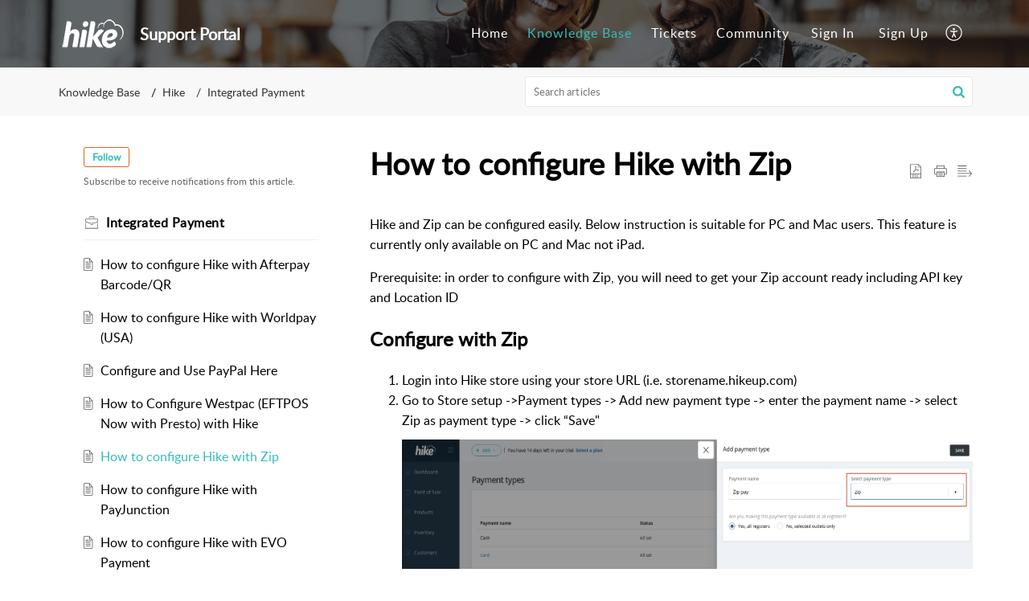

--- FILE ---
content_type: text/html;charset=UTF-8
request_url: https://help.hikeup.com/portal/en/kb/articles/how-to-configure-hike-with-zip
body_size: 10128
content:

<!DOCTYPE html>
<html id="portal_html" lang=en><head>                  
<meta http-equiv="X-UA-Compatible" content="IE=edge" /><meta name="viewport" content="width=device-width, initial-scale=1" /><meta http-equiv="Cache-Control" content="no-cache, no-store, must-revalidate" /><meta http-equiv="Pragma" content="no-cache" />
<title>How to configure Hike with Zip</title>
 
<meta  name="description" content="Hike and Zip can be configured easily. Below instruction is suitable for PC and Mac users. This feature is currently only available on PC and Mac not iPad. Prerequisite: in order to configure with Zip, you will need to get your Zip account ready ..."/>
<meta  name="keywords" content="How To Configure Hike With Zip | Hike | Integrated Payment | Hike"/>
<meta  name="twitter:card" content="summary"/>
 
<link rel="canonical" href="https://help.hikeup.com/portal/en/kb/articles/how-to-configure-hike-with-zip"/> 
<meta property="og:title" content="How to configure Hike with Zip" />
<meta property="og:site_name" content="Hike" />
<meta property="og:description" content="Hike and Zip can be configured easily. Below instruction is suitable for PC and Mac users. This feature is currently only available on PC and Mac not iPad. Prerequisite: in order to configure with Zip, you will need to get your Zip account ready ..." />
<meta property="og:type" content="article" />
<meta property="og:locale" content="en" />
<meta property="og:url" content="https://help.hikeup.com/portal/en/kb/articles/how-to-configure-hike-with-zip" />
<meta property="og:image" content="https://static.zohocdn.com/zohodeskstatic/app/fonts/connect.f0e39873b3673c9b568e.svg" />
 
<link  rel="alternate" hreflang="en" href="https://help.hikeup.com/portal/en/kb/articles/how-to-configure-hike-with-zip"/>
<link  rel="alternate" hreflang="x-default" href="https://help.hikeup.com/portal/en/kb/articles/how-to-configure-hike-with-zip"/>
 
<link rel="preconnect" href="//static.zohocdn.com"><script nonce="3da554153931e9aded938fbe3a5157c2">var PortalInfo = JSON.parse("{\x22csp\x22:{\x22scriptSrcNonce\x22:\x223da554153931e9aded938fbe3a5157c2\x22},\x22agentsLoginPageURL\x22:\x22\x22,\x22isJWTEnabled\x22:false,\x22endUsersLoginPageURL\x22:\x22\x22,\x22profileStatus\x22:null,\x22i18NLangFile\x22:\x22en_US\x22,\x22isHCDomainForInlineImageEnabled\x22:false,\x22isNewCaptchaEnabled\x22:true,\x22nimbusEditorUrl\x22:\x22static.zohocdn.com\/zoho\-desk\-editor\x22,\x22isSEOClientRenderingEnabled\x22:false,\x22isEmbedChatButtonEnabled\x22:true,\x22agentSigninIframeURL\x22:\x22https:\/\/help.hikeup.com\/support\/hikeup\/ShowHomePage.do\x22,\x22isTicketExportEnabled\x22:true,\x22isRemoteAuthEnabled\x22:false,\x22isAttachmentFileTypeRestrictionEnabled\x22:true,\x22isTicketsViewCountEnabled\x22:false,\x22isCDNCustomScriptEnabled\x22:false,\x22helpCenterInfo\x22:{\x22tabs\x22:[{\x22isDefault\x22:true,\x22displayName\x22:\x22Home\x22,\x22name\x22:\x22Home\x22,\x22isVisible\x22:true},{\x22isDefault\x22:false,\x22displayName\x22:\x22HelpCenter\x22,\x22name\x22:\x22Solutions\x22,\x22isVisible\x22:true},{\x22isDefault\x22:false,\x22displayName\x22:\x22Tickets\x22,\x22name\x22:\x22Cases\x22,\x22isVisible\x22:true},{\x22isDefault\x22:false,\x22displayName\x22:\x22SubmitRequest\x22,\x22name\x22:\x22SubmitRequest\x22,\x22isVisible\x22:true},{\x22isDefault\x22:false,\x22displayName\x22:\x22Community\x22,\x22name\x22:\x22Community\x22,\x22isVisible\x22:true}],\x22logoLinkBackUrl\x22:\x22https:\/\/help.hikeup.com\/portal\/home\x22,\x22departmentIds\x22:[\x22393416000000006907\x22],\x22locale\x22:\x22en\x22,\x22isOIDCEnabled\x22:false,\x22orgId\x22:\x22689816741\x22,\x22CustomizationDetails\x22:{\x22footerHtml\x22:\x22\/portal\/hccustomize\/edbsn1f42523c4301eefa8487811a02c4a4e97f856d57cbfbc559f5516f679e72d7952c70e4b67f17efaede565ee27cf806cc\/footer.html\x22,\x22headerHtml\x22:\x22\/portal\/hccustomize\/edbsn1f42523c4301eefa8487811a02c4a4e97f856d57cbfbc559f5516f679e72d7952c70e4b67f17efaede565ee27cf806cc\/header.html\x22,\x22css\x22:\x22\/portal\/hccustomize\/edbsn1f42523c4301eefa8487811a02c4a4e97f856d57cbfbc559f5516f679e72d7952c70e4b67f17efaede565ee27cf806cc\/stylesheet.css\x22,\x22customThemeId\x22:\x22393416000031015015\x22,\x22color\x22:{\x22menuBar\x22:{\x22border\x22:{\x22hex\x22:\x22#35bdb9\x22,\x22opacity\x22:null},\x22normalMenu\x22:{\x22hex\x22:\x22#ffffff\x22,\x22opacity\x22:null},\x22selectedMenu\x22:{\x22hex\x22:\x22#35bdb9\x22,\x22opacity\x22:null},\x22hoverMenuText\x22:null,\x22selectedMenuText\x22:null,\x22hoverMenu\x22:{\x22hex\x22:\x22#35bdb9\x22,\x22opacity\x22:null},\x22normalMenuText\x22:null},\x22buttons\x22:{\x22secondary\x22:{\x22hex\x22:\x22#f9f9f9\x22,\x22opacity\x22:null},\x22primaryText\x22:{\x22hex\x22:\x22#ffffff\x22,\x22opacity\x22:null},\x22primary\x22:{\x22hex\x22:\x22#35bdb9\x22,\x22opacity\x22:null},\x22secondaryText\x22:{\x22hex\x22:\x22#333333\x22,\x22opacity\x22:null}},\x22tab\x22:{\x22background\x22:{\x22hex\x22:\x22#000000\x22,\x22opacity\x22:null},\x22opacity\x22:\x220.45\x22},\x22footer\x22:{\x22background\x22:{\x22hex\x22:\x22#252525\x22,\x22opacity\x22:null},\x22link\x22:{\x22hex\x22:\x22#ffffff\x22,\x22opacity\x22:null},\x22text\x22:{\x22hex\x22:\x22#ffffff\x22,\x22opacity\x22:null},\x22linkHover\x22:{\x22hex\x22:\x22#ffffff\x22,\x22opacity\x22:null}},\x22breadCrumb\x22:{\x22background\x22:{\x22hex\x22:\x22#f8f8f8\x22,\x22opacity\x22:null},\x22text\x22:{\x22hex\x22:\x22#333333\x22,\x22opacity\x22:null},\x22hoverText\x22:{\x22hex\x22:\x22#35bdb9\x22,\x22opacity\x22:null}},\x22link\x22:{\x22normalText\x22:{\x22hex\x22:\x22#000000\x22,\x22opacity\x22:null},\x22selectedText\x22:null,\x22primaryText\x22:null,\x22primaryHoverText\x22:null,\x22primarySelectedText\x22:null,\x22hoverText\x22:{\x22hex\x22:\x22#35bdb9\x22,\x22opacity\x22:null},\x22secondaryText\x22:null,\x22secondaryHoverText\x22:null},\x22header\x22:{\x22background\x22:{\x22image\x22:{\x22fileName\x22:\x22c239ce71296200271c6db25fd0f0041793244171.jpg\x22,\x22imageURL\x22:\x22https:\/\/desk.zoho.com\/portal\/api\/customThemes\/393416000031015015\/images\/8394373000000023419?portalId=edbsn1f42523c4301eefa8487811a02c4a4e97a97737fb93e586b8c18b7ef06aefb85\x22,\x22imageDataURI\x22:null,\x22id\x22:\x228394373000000023419\x22},\x22color\x22:{\x22hex\x22:\x22#888888\x22,\x22opacity\x22:null},\x22endColor\x22:null,\x22enabled\x22:[\x22image\x22],\x22startColor\x22:null},\x22backgroundImage\x22:null,\x22text\x22:{\x22hex\x22:\x22#ffffff\x22,\x22opacity\x22:null},\x22backgroundEnd\x22:null,\x22textHover\x22:null,\x22backgroundStart\x22:null},\x22body\x22:{\x22middleContainer\x22:null,\x22background\x22:{\x22hex\x22:\x22#ffffff\x22,\x22opacity\x22:null}}},\x22themeVersionID\x22:\x22v1176907271786\x22,\x22name\x22:\x22Elegant\x22,\x22font\x22:null},\x22isMultiLayoutEnabled\x22:true,\x22isZohoOneEnabled\x22:false,\x22portalName\x22:\x22hikeup\x22,\x22baseDomain\x22:\x22https:\/\/desk.zoho.com\x22,\x22portalId\x22:\x22edbsn1f42523c4301eefa8487811a02c4a4e97a97737fb93e586b8c18b7ef06aefb85\x22,\x22KB\x22:{\x22comments\x22:{\x22uuid\x22:\x2204bd5201\-54d3\-4dc4\-9313\-6b035cbef660\x22}},\x22id\x22:\x22393416000000119051\x22,\x22isSMSAuthEnabled\x22:false,\x22preferences\x22:{\x22isKBWatchListEnabled\x22:true,\x22isAccountTicketViewable\x22:true,\x22isArticleUpdatedTimeVisible\x22:true,\x22isMultiLayoutGridViewEnabled\x22:true,\x22articleFeedbackFormOnDislike\x22:\x22show\x22,\x22isSEONoIndexNoFollowSetAcrossAllPages\x22:false,\x22isSignUpFormCustomized\x22:false,\x22tocPosition\x22:\x22top\x22,\x22showFeedbackFormOnDislike\x22:true,\x22isTicketViewsEnabled\x22:true,\x22isCustomStatusFilterEnabled\x22:false,\x22isArticleAuthorInfoVisible\x22:false,\x22isSelfSignUp\x22:true,\x22isImageWaitEnabled\x22:true,\x22isKBEndUsersCommentEnabled\x22:false,\x22isCommunityEnabled\x22:true,\x22isKBModerationEnabled\x22:true,\x22isTocEnabled\x22:true,\x22isClientDebuggingEnabled\x22:false,\x22isPayloadEncryptionEnabled\x22:false,\x22guestUserAccessRestriction\x22:{\x22submitTicket\x22:false},\x22signupFormLayout\x22:\x22STATIC_FORM\x22,\x22isUserDeletionEnabled\x22:true,\x22isSEOSetAcrossAllPages\x22:true,\x22isHelpCenterPublic\x22:true,\x22searchScope\x22:\x22section\x22,\x22isKBCommentAttachmentsEnabled\x22:true,\x22isCommunityAtMentionEnabled\x22:true,\x22imageWaitingTime\x22:\x221000\x22,\x22isMultilingualEnabled\x22:false,\x22communityLandingPage\x22:\x22allcategory\x22,\x22isKBEnabled\x22:true,\x22isSecondaryContactsEnabled\x22:true,\x22isKBCommentsRecycleBinEnabled\x22:true,\x22isOnHoldEnabled\x22:true,\x22isContactAccountMultiMappingEnabled\x22:false,\x22isOTPBasedAuthenticationEnabled\x22:false,\x22isGamificationEnabled\x22:false,\x22isTagsEnabled\x22:true},\x22activeLocales\x22:[{\x22i18nLocaleName\x22:\x22English\x22,\x22name\x22:\x22Hike\x22,\x22locale\x22:\x22en\x22,\x22type\x22:\x22DEFAULT\x22,\x22status\x22:\x22ACCESIBLE_IN_HELPCENTER\x22}],\x22url\x22:\x22https:\/\/help.hikeup.com\/portal\/\x22,\x22logoUrl\x22:\x22https:\/\/help.hikeup.com\/portal\/api\/publicImages\/393416000001480001?portalId=edbsn1f42523c4301eefa8487811a02c4a4e97a97737fb93e586b8c18b7ef06aefb85\x22,\x22accountId\x22:\x2210014485675\x22,\x22locales\x22:[{\x22localeCode\x22:\x22en\x22,\x22name\x22:\x22English (United States)\x22}],\x22isDefault\x22:true,\x22name\x22:\x22Hike\x22,\x22favIconUrl\x22:\x22https:\/\/help.hikeup.com\/portal\/api\/publicImages\/393416000001455023?portalId=edbsn1f42523c4301eefa8487811a02c4a4e97a97737fb93e586b8c18b7ef06aefb85\x22,\x22primaryLocale\x22:\x22en\x22},\x22hcUsersSignInIframeURL\x22:\x22https:\/\/accounts.zohoportal.com\/accounts\/signin?_sh=false\x26client_portal=true\x26servicename=ZohoSupport\x22,\x22showAgentLoginInHC\x22:false,\x22zAppsFrameUrl\x22:\x22{{uuId}}.zappsusercontent.com\x22,\x22isCPSamlEnabled\x22:false,\x22zuid\x22:\x22\x22,\x22customScript\x22:null,\x22iamDomainOfHC\x22:\x22https:\/\/accounts.zohoportal.com\x22,\x22gtmId\x22:null,\x22attachmentControl\x22:{\x22type\x22:\x22FULL_PERMISSION\x22},\x22cssforMobileOTP\x22:\x22\/portal\/css\/hc_new_signin.css\x22,\x22csrf_token\x22:\x22eb0bc350\-b372\-476f\-beb9\-7826834306e2\x22,\x22nimbusThemeUrl\x22:\x22static.zohocdn.com\/helpcenter\/elegant\x22,\x22sandboxDomain\x22:\x22deskportal.zoho.com\x22,\x22isTicketIdRedirectionEnabled\x22:true,\x22hcUsersSignUpRegisterScriptURL\x22:\x22\x22,\x22isSigninUsingZohoEnabled\x22:false,\x22pageSenseTrackingScript\x22:null,\x22isBotRequest\x22:true,\x22isGoalAnalyticsEnabled\x22:false,\x22moduleInfoMap\x22:{\x22Products\x22:{\x22changed_module_sanitized\x22:\x22products\x22,\x22changed_i18n_module\x22:\x22Products\x22,\x22changed_module\x22:\x22Products\x22,\x22changed_module_apikey\x22:\x22products\x22,\x22changed_i18n_plural_module\x22:\x22Products\x22,\x22changed_sing_module\x22:\x22Product\x22,\x22changed_plural_module\x22:\x22Products\x22,\x22changed_i18n_sing_module\x22:\x22Product\x22},\x22Solutions\x22:{\x22changed_module_sanitized\x22:\x22knowledge\-base\x22,\x22changed_i18n_module\x22:\x22Knowledge Base\x22,\x22changed_module\x22:\x22Knowledge Base\x22,\x22changed_module_apikey\x22:\x22kbCategory\x22,\x22changed_i18n_plural_module\x22:\x22Articles\x22,\x22changed_sing_module\x22:\x22Article\x22,\x22changed_plural_module\x22:\x22Articles\x22,\x22changed_i18n_sing_module\x22:\x22Article\x22},\x22Contacts\x22:{\x22changed_module_sanitized\x22:\x22contacts\x22,\x22changed_i18n_module\x22:\x22Contacts\x22,\x22changed_module\x22:\x22Contacts\x22,\x22changed_module_apikey\x22:\x22contacts\x22,\x22changed_i18n_plural_module\x22:\x22Contacts\x22,\x22changed_sing_module\x22:\x22Contact\x22,\x22changed_plural_module\x22:\x22Contacts\x22,\x22changed_i18n_sing_module\x22:\x22Contact\x22},\x22Customers\x22:{\x22changed_module_sanitized\x22:\x22customers\x22,\x22changed_i18n_module\x22:\x22Customers\x22,\x22changed_module\x22:\x22Customers\x22,\x22changed_module_apikey\x22:\x22customers\x22,\x22changed_i18n_plural_module\x22:\x22Customers\x22,\x22changed_sing_module\x22:\x22Customer\x22,\x22changed_plural_module\x22:\x22Customers\x22,\x22changed_i18n_sing_module\x22:\x22Customer\x22},\x22Cases\x22:{\x22changed_module_sanitized\x22:\x22tickets\x22,\x22changed_i18n_module\x22:\x22Tickets\x22,\x22changed_module\x22:\x22Tickets\x22,\x22changed_module_apikey\x22:\x22tickets\x22,\x22changed_i18n_plural_module\x22:\x22Tickets\x22,\x22changed_sing_module\x22:\x22Ticket\x22,\x22changed_plural_module\x22:\x22Tickets\x22,\x22changed_i18n_sing_module\x22:\x22Ticket\x22},\x22Accounts\x22:{\x22changed_module_sanitized\x22:\x22accounts\x22,\x22changed_i18n_module\x22:\x22Accounts\x22,\x22changed_module\x22:\x22Accounts\x22,\x22changed_module_apikey\x22:\x22accounts\x22,\x22changed_i18n_plural_module\x22:\x22Accounts\x22,\x22changed_sing_module\x22:\x22Account\x22,\x22changed_plural_module\x22:\x22Accounts\x22,\x22changed_i18n_sing_module\x22:\x22Account\x22},\x22Community\x22:{\x22changed_module_sanitized\x22:\x22community\x22,\x22changed_i18n_module\x22:\x22Community\x22,\x22changed_module\x22:\x22Community\x22,\x22changed_module_apikey\x22:\x22community\x22,\x22changed_i18n_plural_module\x22:\x22Community\x22,\x22changed_sing_module\x22:\x22Community\x22,\x22changed_plural_module\x22:\x22Community\x22,\x22changed_i18n_sing_module\x22:\x22Community\x22}},\x22helpCentreIamDomain\x22:\x22https:\/\/accounts.zohoportal.com\x22,\x22hcUsersForgotPwdIframeURL\x22:\x22https:\/\/accounts.zohoportal.com\/accounts\/password\/forgot?_sh=false\x26_embed=true\x26client_portal=true\x26servicename=ZohoSupport\x26_hn=true\x22,\x22isNewAPIForKB\x22:true,\x22isCustomerHappinessEnabled\x22:true,\x22editorVersion\x22:\x225.3.9\x22,\x22agentForgotPwdURL\x22:\x22https:\/\/accounts.zoho.com\/password?servicename=ZohoSupport\x26serviceurl=%2Fsupport%2Fhikeup\x26service_language=en\x22,\x22editorUrl\x22:\x22https:\/\/static.zohocdn.com\/zoho\-desk\-editor\/EV5.3.9\/js\/ZohoDeskEditor.js\x22,\x22serviceName\x22:\x22ZohoSupport\x22,\x22isFolderPermalinkEnabled\x22:false,\x22userId\x22:\x22\x22,\x22accountsUrls\x22:{\x22forgotPasswordIframeUrl\x22:\x22https:\/\/help.hikeup.com\/accounts\/p\/10014485675\/password?servicename=ZohoSupport\x22,\x22logoutUrl\x22:\x22https:\/\/help.hikeup.com\/accounts\/p\/10014485675\/logout?servicename=ZohoSupport\x22,\x22signInIframeUrl\x22:\x22https:\/\/help.hikeup.com\/accounts\/p\/10014485675\/signin?servicename=ZohoSupport\x22,\x22reloginUrl\x22:\x22https:\/\/help.hikeup.com\/accounts\/p\/10014485675\/account\/v1\/relogin?servicename=ZohoSupport\x22},\x22defaultDepId\x22:\x22393416000000006907\x22,\x22isFederatedLoginEnabled\x22:false,\x22isFreePlan\x22:false,\x22agentInterfaceIamDomain\x22:\x22https:\/\/accounts.zoho.com\x22}")

function inIframe(){try{return window.self!==window.top}catch(n){return!0}}var loadingInIframe=inIframe()
try{if(loadingInIframe){var parentWindow=window.parent||{},portalPortalInfo=parentWindow.PortalInfo||{},parentHelpcenterInfo=portalPortalInfo.helpCenterInfo||{},parentPortalUrl=parentHelpcenterInfo.url,helpCenterInfo=PortalInfo.helpCenterInfo||{}
if(helpCenterInfo.url==parentPortalUrl){var hcCustomizationTemp=void 0===parentWindow.hcCustomization?!1:parentWindow.hcCustomization
!hcCustomizationTemp&&window.parent.location.reload()}}}catch(e){console.log("Couldn't access parent page")};
var deploymentType = "US";
var isPortalMarketPlaceEnabled = "false";
var cdnDomain = {
portalJs : "//static.zohocdn.com\/helpcenter\/elegant/",
portalCss : "//static.zohocdn.com\/helpcenter\/elegant/",
portalImages : "//static.zohocdn.com\/helpcenter\/elegant/",
portalFonts : "//static.zohocdn.com\/helpcenter\/elegant/"
}
var awsDomain={
portalJs : "//static.zohocdn.com\/helpcenter\/elegant/",
portalCss : "//static.zohocdn.com\/helpcenter\/elegant/",
portalImages : "//static.zohocdn.com\/helpcenter\/elegant/",
portalFonts : "//static.zohocdn.com\/helpcenter\/elegant/"
}
PortalInfo [ "nimbusCDNFingerprints" ] = {"header.js":"header.220a2dae0dded40af543_.js","ZFramework.js":"ZFramework.9f407154b37b8a411ef0.js","ticketIconContent.js":"ticketIconContent.ef132fd7d5b0d1a64650_.js","articles.js":"articles.0a64bc8f7fb3808a7733_.js","attachmentIconContent.js":"attachmentIconContent.c737c2175513ddd0820c_.js","clonerepo.js":"clonerepo.c3ffb6623bc79276dfc4.js","community.js":"community.ee09a8d6a9a7e020c074_.js","modalwidget.js":"modalwidget.4def7701ff992509972a_.js","editorInit.js":"editorInit.415eecb748747862d473.js","d3.js":"d3.30021d67a0d610173d29.js","react.js":"react.vendor.0a48cd3eb89bbe20219a_.js","widget.js":"widget.303a67741b0eaab58888_.js","mpwidget.js":"mpwidget.2bbea9af375047e263bc_.js","article.js":"article.aa4fbeb113970aa10798_.js","widgets.js":"widgets.8d7ad3a6ea55faf3f239_.js","main.js":"main.9832301ad151f350498e_.js","topics.js":"topics.44cb9621ebf3a36855ec_.js","contributors.js":"contributors.65f76ed166c1573f1164_.js","profile.js":"profile.f987c4a07712852f0658_.js","ticket.js":"ticket.dfab5240eac5948d82e0_.js","vendor.js":"vendor.f20cc32b8fe1c0809966_.js","mpextensionconfig.js":"mpextensionconfig.332a2bb53eea72565210_.js","iconContent.js":"iconContent.f03bebb71c9618a61fcc_.js","search.js":"search.ce0e5ac66b0659eec854_.js","runtime~main.js":"runtime~main.27d0d8699ce22966ced4_.js","runtime~widget.js":"runtime~widget.7dbebd7594464b783831_.js","authorizationPage.js":"authorizationPage.594085f20d25730af385_.js","module.js":"module.7862f46356924af4873a_.js","ZohoCharts.min.js":"ZohoCharts.min.cabace3b2b984aceae99.js"};
PortalInfo [ "nimbusCDNFingerprintsCSS" ] = {"community.css":"community.ee09a8d6a9a7e020c074_.css","main.css":"main.9832301ad151f350498e_.css","zohohckbarticlenotes.css":"zohohckbarticlenotes.95444bc1534bf935b6ce.css","search.css":"search.ce0e5ac66b0659eec854_.css","modalwidget.css":"modalwidget.4def7701ff992509972a_.css","articles.css":"articles.0a64bc8f7fb3808a7733_.css","mpwidget.css":"mpwidget.2bbea9af375047e263bc_.css","mpextensionconfig.css":"mpextensionconfig.332a2bb53eea72565210_.css","ZohoDeskEditorTools.min.css":"ZohoDeskEditorTools.min.a43e16bb8cb7999b5c85.css","header.css":"header.220a2dae0dded40af543_.css","print.css":"print.41d57b1966089ba45581.css","ZohoDeskEditor.min.css":"ZohoDeskEditor.min.2045c6d4332a50bafdcd.css","module.css":"module.7862f46356924af4873a_.css","widgets.css":"widgets.8d7ad3a6ea55faf3f239_.css","article.css":"article.aa4fbeb113970aa10798_.css","authorizationPage.css":"authorizationPage.594085f20d25730af385_.css","topics.css":"topics.44cb9621ebf3a36855ec_.css","showoriginal.css":"showoriginal.8571cb917871b37fa779.css","profile.css":"profile.f987c4a07712852f0658_.css","ticket.css":"ticket.dfab5240eac5948d82e0_.css","kbeditorinner.css":"kbeditorinner.1f46b7046d71339b0596.css","hc_authentication.css":"hc_authentication.e23fe04c5ccef9ac9f15.css","contributors.css":"contributors.65f76ed166c1573f1164_.css"} || {};
Object.assign ( PortalInfo [ "nimbusCDNFingerprints" ] || {}, {"header.js":"header.220a2dae0dded40af543_.js","ZFramework.js":"ZFramework.9f407154b37b8a411ef0.js","ticketIconContent.js":"ticketIconContent.ef132fd7d5b0d1a64650_.js","articles.js":"articles.0a64bc8f7fb3808a7733_.js","attachmentIconContent.js":"attachmentIconContent.c737c2175513ddd0820c_.js","clonerepo.js":"clonerepo.c3ffb6623bc79276dfc4.js","community.js":"community.ee09a8d6a9a7e020c074_.js","modalwidget.js":"modalwidget.4def7701ff992509972a_.js","editorInit.js":"editorInit.415eecb748747862d473.js","d3.js":"d3.30021d67a0d610173d29.js","react.js":"react.vendor.0a48cd3eb89bbe20219a_.js","widget.js":"widget.303a67741b0eaab58888_.js","mpwidget.js":"mpwidget.2bbea9af375047e263bc_.js","article.js":"article.aa4fbeb113970aa10798_.js","widgets.js":"widgets.8d7ad3a6ea55faf3f239_.js","main.js":"main.9832301ad151f350498e_.js","topics.js":"topics.44cb9621ebf3a36855ec_.js","contributors.js":"contributors.65f76ed166c1573f1164_.js","profile.js":"profile.f987c4a07712852f0658_.js","ticket.js":"ticket.dfab5240eac5948d82e0_.js","vendor.js":"vendor.f20cc32b8fe1c0809966_.js","mpextensionconfig.js":"mpextensionconfig.332a2bb53eea72565210_.js","iconContent.js":"iconContent.f03bebb71c9618a61fcc_.js","search.js":"search.ce0e5ac66b0659eec854_.js","runtime~main.js":"runtime~main.27d0d8699ce22966ced4_.js","runtime~widget.js":"runtime~widget.7dbebd7594464b783831_.js","authorizationPage.js":"authorizationPage.594085f20d25730af385_.js","module.js":"module.7862f46356924af4873a_.js","ZohoCharts.min.js":"ZohoCharts.min.cabace3b2b984aceae99.js"} );
window.isAWSEnabled = false;
/* 			window.addCDNExpireCookie=function(){if("undefined"==typeof navigator||navigator.onLine){var n=new Date,t=new Date(n);t.setDate(n.getDate()+1),document.cookie="aws_cdn_failed=1;expires="+t.toGMTString()}},
window.isAWSCDNUrl=function(n,t){var i=window.awsDomain[t];return!(!i||-1===n.indexOf(i))},
window.onNotifyError=function(n,t){if(isAWSCDNUrl(n,t)){addCDNExpireCookie();location.reload(!0)}},
window.isAWSCDNFailed=function(){var n=document.cookie.match("aws_cdn_failed=(.*?)(;|$)");return!!n&&"1"===unescape(n[1])},
*/			window.getStaticDomain=function(){var n=cdnDomain;return window.staticDomain?Object.assign?Object.assign({},window.staticDomain,n):Object.keys(n).reduce(function(t,i){return t[i]=n[i],t},window.staticDomain):n},
window.makeRequest=function(n,t){return new Promise(function(i,e){var o=new XMLHttpRequest;o.open(n,t),o.onload=function(){this.status>=200&&this.status<300?i(o.response):e({status:this.status,statusText:o.statusText})},o.send()})},
window.staticDomain=getStaticDomain();

if(!window.Promise){var setTimeoutFunc=setTimeout;function noop(){}function bind(e,n){return function(){e.apply(n,arguments)}}function handle(e,n){for(;3===e._state;)e=e._value;0!==e._state?(e._handled=!0,Promise._immediateFn(function(){var t=1===e._state?n.onFulfilled:n.onRejected;if(null!==t){var o;try{o=t(e._value)}catch(e){return void reject(n.promise,e)}resolve(n.promise,o)}else(1===e._state?resolve:reject)(n.promise,e._value)})):e._deferreds.push(n)}function resolve(e,n){try{if(n===e)throw new TypeError("A promise cannot be resolved with itself.");if(n&&("object"==typeof n||"function"==typeof n)){var t=n.then;if(n instanceof Promise)return e._state=3,e._value=n,void finale(e);if("function"==typeof t)return void doResolve(bind(t,n),e)}e._state=1,e._value=n,finale(e)}catch(n){reject(e,n)}}function reject(e,n){e._state=2,e._value=n,finale(e)}function finale(e){2===e._state&&0===e._deferreds.length&&Promise._immediateFn(function(){e._handled||Promise._unhandledRejectionFn(e._value)});for(var n=0,t=e._deferreds.length;n<t;n++)handle(e,e._deferreds[n]);e._deferreds=null}function Handler(e,n,t){this.onFulfilled="function"==typeof e?e:null,this.onRejected="function"==typeof n?n:null,this.promise=t}function doResolve(e,n){var t=!1;try{e(function(e){t||(t=!0,resolve(n,e))},function(e){t||(t=!0,reject(n,e))})}catch(e){if(t)return;t=!0,reject(n,e)}}window.Promise=function e(n){if(!(this instanceof e))throw new TypeError("Promises must be constructed via new");if("function"!=typeof n)throw new TypeError("not a function");this._state=0,this._handled=!1,this._value=void 0,this._deferreds=[],doResolve(n,this)};var _proto=Promise.prototype;_proto.catch=function(e){return this.then(null,e)},_proto.then=function(e,n){var t=new this.constructor(noop);return handle(this,new Handler(e,n,t)),t},Promise.all=function(e){return new Promise(function(n,t){if(!e||void 0===e.length)throw new TypeError("Promise.all accepts an array");var o=Array.prototype.slice.call(e);if(0===o.length)return n([]);var r=o.length;function i(e,s){try{if(s&&("object"==typeof s||"function"==typeof s)){var c=s.then;if("function"==typeof c)return void c.call(s,function(n){i(e,n)},t)}o[e]=s,0==--r&&n(o)}catch(e){t(e)}}for(var s=0;s<o.length;s++)i(s,o[s])})},Promise.resolve=function(e){return e&&"object"==typeof e&&e.constructor===Promise?e:new Promise(function(n){n(e)})},Promise.reject=function(e){return new Promise(function(n,t){t(e)})},Promise.race=function(e){return new Promise(function(n,t){for(var o=0,r=e.length;o<r;o++)e[o].then(n,t)})},Promise._immediateFn="function"==typeof setImmediate&&function(e){setImmediate(e)}||function(e){setTimeoutFunc(e,0)},Promise._unhandledRejectionFn=function(e){"undefined"!=typeof console&&console&&console.warn("Possible Unhandled Promise Rejection:",e)}}
var headerHtmlPromise, footerHtmlPromise;
var customizationObj= PortalInfo.helpCenterInfo.CustomizationDetails || {};
if(customizationObj.headerHtml){
headerHtmlPromise= makeRequest('GET',customizationObj.headerHtml)//No I18N
}
if(customizationObj.footerHtml){
footerHtmlPromise= makeRequest('GET',customizationObj.footerHtml)//No I18N
}</script><link href="https://help.hikeup.com/portal/api/publicImages/393416000001455023?portalId=edbsn1f42523c4301eefa8487811a02c4a4e97a97737fb93e586b8c18b7ef06aefb85" TYPE='IMAGE/X-ICON' REL='SHORTCUT ICON'/>
<link rel="preload" href='https://help.hikeup.com/portal/api/publicImages/393416000001480001?portalId=edbsn1f42523c4301eefa8487811a02c4a4e97a97737fb93e586b8c18b7ef06aefb85' as="image"/>
<link rel="stylesheet" type="text/css" integrity="sha384-tBmdfcOYpvXrWo+vSe8ZbaerEXo9v43toU4OHNDT+xVjB1G/ApDyb2rBZYZw9r/l" crossorigin="anonymous" href="//static.zohocdn.com/helpcenter/elegant/css/main.9832301ad151f350498e_.css"></link>
<style id="customCss"></style>

<link id="customStyleSheet" href="/portal/hccustomize/edbsn1f42523c4301eefa8487811a02c4a4e97f856d57cbfbc559f5516f679e72d7952c70e4b67f17efaede565ee27cf806cc/stylesheet.css" rel="stylesheet" type="text/css" />
<script type="text/javascript" nonce="3da554153931e9aded938fbe3a5157c2" integrity="sha384-Q7/Yr/2TO46oYNB3uQ4uE/TYh2fMoAH/aGCKNIqIGCptCr54FIJ0rBi1MCk83Ozp" crossorigin="anonymous"  src="//static.zohocdn.com/helpcenter/elegant/js/react.vendor.0a48cd3eb89bbe20219a_.js"></script>
<script type="text/javascript" nonce="3da554153931e9aded938fbe3a5157c2" integrity="sha384-1DxLCJkhWzfWVSR1dp8kzXcKq9VIvCfnPcqVIEn691xctG8IYLyyRp1uXsC7fHVp" crossorigin="anonymous" src="//static.zohocdn.com/helpcenter/elegant/js/vendor.f20cc32b8fe1c0809966_.js"></script>
<script type="text/javascript" nonce="3da554153931e9aded938fbe3a5157c2" integrity="sha384-WueQKt+E04x42gqqpCDbHFIlfRXqU2XCBABmCEFGY2m10QzX52FezzjGxcczsKhg" crossorigin="anonymous" src="//static.zohocdn.com/helpcenter/elegant/js/main.9832301ad151f350498e_.js"></script>
<script type="text/javascript" nonce="3da554153931e9aded938fbe3a5157c2" integrity="sha384-wq8BvR4f+Y7JglbnJTbvE9qwgxrDzvB9wX9252q3zPkiFN/UD1YDy2QLiEON98vZ" crossorigin="anonymous" src="//static.zohocdn.com/helpcenter/elegant/js/runtime~main.27d0d8699ce22966ced4_.js"></script>
<script type="text/javascript" nonce="3da554153931e9aded938fbe3a5157c2" integrity="sha384-MnN1dnevxa9vGxqt1VeJvVNS9eaxKaZgGDXmcsiI2tF8dkojvnS5eSOKRbsEbt+m" crossorigin="anonymous" src="//static.zohocdn.com/helpcenter/elegant/i18n/en_US.f5670bb1c31d4427c65c.js"></script></head><body class="body"><div id="container"/>
<h1>How to configure Hike with Zip</h1>

<div id="seoBodyContent"><div><div><h1>How to configure Hike with Zip</h1></div>
<div><span><p>Hike and Zip can be configured easily. Below instruction is suitable for PC and Mac users.&nbsp;This feature is currently only available on PC and Mac not iPad.</p>
<p>Prerequisite: in order to configure with Zip, you will need to get your Zip account ready including API key and Location ID&nbsp;</p>
<h2>Configure with Zip</h2>
<ol>
<li>Login into Hike store using your store URL (i.e. storename.hikeup.com)<span></span>
</li>
<li><span>Go to Store setup -&gt;Payment types -&gt; Add new payment type -&gt; enter the payment name -&gt; select Zip as payment type -&gt; click “Save&quot;<img src="https://desk.zoho.com/DocsDisplay?zgId=689816741&amp;mode=inline&amp;blockId=0pvyt216eaab31a4d4c7d993930c453bd5ae7" alt="add_payment_type.png" width="785" height="161" style="max-width: 100%" /></span></li>
<li>
<span>Once above payment type created, you will see it listed in the payment type page in Hike click on the red text &quot;configuration required&quot; -&gt; it will direct you to below page:<img src="https://desk.zoho.com/DocsDisplay?zgId=689816741&amp;mode=inline&amp;blockId=0pvyt31a19ad236ce4ef18c4fc0fa362ba060" alt="payment_type_added2.png" width="785" height="160" style="max-width: 100%" /></span><span><img src="https://desk.zoho.com/DocsDisplay?zgId=689816741&amp;mode=inline&amp;blockId=0pvyt0bbcdd9a8aca4fe1aa8be53280b36d89" alt="configuration_required.png" width="787" height="181" style="max-width: 100%" /></span>
</li>
<li><span>Enter your API key and Location ID into the fields, you will get those details from your Zip. Once entered, click on &quot;Configure&quot; button on top-right of your screen. If it configured successfully, it will show blue text &quot;Configured&quot; like below and you are ready to go:)<img src="https://desk.zoho.com/DocsDisplay?zgId=689816741&amp;mode=inline&amp;blockId=0pvyt4a03658af3194165bd7d7badc607a269" alt="configured.png" width="786" height="160" style="max-width: 100%" /></span></li>
<li>
<span>If you have more than one register and would like to use Zip for all of them, you can repeat from step 2 by creating other Zip, make sure you give different payment name so you can differentiate them. </span><span>For the convenience of the user, we suggest only allocate this payment type to the registers that will use Zip by selecting available outlet and register like below then repeat step 3 and 4 to configure:<img src="https://desk.zoho.com/DocsDisplay?zgId=689816741&amp;mode=inline&amp;blockId=0pvytf70a5532ece644059ecb9602a3cfad84" alt="zippay2.png" width="783" height="308" style="max-width: 100%" /></span>
</li>
</ol>
<h2><span>Process payment with Zip</span></h2>
<ol>
<li><span>Once Zip has been configured go Process sell page from “Point of Sale -&gt; Process sale”. Add item(s) into cart and click on the pay button it will open slider.<img src="https://desk.zoho.com/DocsDisplay?zgId=689816741&amp;mode=inline&amp;blockId=0pvyt202fcc3c42e74981bde191737f345805" alt="process_pay.png" width="782" height="420" style="max-width: 100%" /><img src="https://desk.zoho.com/DocsDisplay?zgId=689816741&amp;mode=inline&amp;blockId=0pvyt5b7aa8e3884c4d3181c0263ec56f2c6b" alt="payment_page.png" width="781" height="380" style="max-width: 100%" /></span></li>
<li><span>As per above screen Zip payment option will display at payment screen. Once click on “ZIP PAY” (or whatever name you have given to your Zip) button will ask for a store code as below<img src="https://desk.zoho.com/DocsDisplay?zgId=689816741&amp;mode=inline&amp;blockId=0pvytaed4a8e3a7d14e43974cd7f6183798aa" alt="asking_code.png" width="779" height="377" style="max-width: 100%" /></span></li>
<li>
<span>Please enter or scan code for this transaction, once you enter code and click on “CONFIRM &amp; CONTINUE” button will make Zip purchase request, you will need to ask your customer to confirm the payment from their end.&nbsp;<img src="https://desk.zoho.com/DocsDisplay?zgId=689816741&amp;mode=inline&amp;blockId=0pvyt54dbf32812234fd4b3508d67303d9d98" alt="enter_code.png" width="782" height="382" style="max-width: 100%" /></span><span>On Purchase success response POS will print receipt number as below<img src="https://desk.zoho.com/DocsDisplay?zgId=689816741&amp;mode=inline&amp;blockId=0pvyt854f92b1d8e94e2ab8c66af1d96b7194" alt="purchase_success.png" width="781" height="516" style="max-width: 100%" /></span>
</li>
</ol>
<h2><span>Process refund with Zip</span></h2>
<p>You can only refund to Zip on the same invoice with exact amount paid via Zip. For example, the total for a <span class="wysiwyg-color-black">sale was $100, $2 paid via Zip and $98 paid by cash. When you refund via Zip it will only allow to refund less than or equal to $2.&nbsp;</span><span class="wysiwyg-color-red"><img src="https://desk.zoho.com/DocsDisplay?zgId=689816741&amp;mode=inline&amp;blockId=0pvytbc6f0dc83d4d430397e31186cd9468e0" alt="refund.png" style="max-width: 100%" /><img src="https://desk.zoho.com/DocsDisplay?zgId=689816741&amp;mode=inline&amp;blockId=0pvyt59067a0a732f4da29fa0759064950ad7" alt="refund2.png" style="max-width: 100%" /></span></p>
<p><span class="TextRun  BCX0 SCXW43347964"><span class="NormalTextRun  BCX0 SCXW43347964">To process refund please go to “Point of Sale -&gt; Sale history”. Click on “Refund” link to make refund request</span></span><span class="TextRun  BCX0 SCXW43347964"><span class="NormalTextRun  BCX0 SCXW43347964">, which will redirect you to process sell page to refund the sale</span></span></p>
<p><span class="TextRun  BCX0 SCXW43347964"><span class="NormalTextRun  BCX0 SCXW43347964"><span class="TextRun SCXW120527020 BCX0"><span class="NormalTextRun SCXW120527020 BCX0">Click on “Refund” will open slider to process with it.</span></span><span class="EOP SCXW120527020 BCX0">&nbsp;</span></span></span></p>
<p><span class="TextRun  BCX0 SCXW43347964"><span class="NormalTextRun  BCX0 SCXW43347964"><span class="EOP SCXW120527020 BCX0">If there are instalments payment applied with Zip for one transaction, when you do refund, it will show up the slide in page and ask to refund one by one like below, and you will only be able to refund the payment paid via Zip<img src="https://desk.zoho.com/DocsDisplay?zgId=689816741&amp;mode=inline&amp;blockId=0pvytdf5abb6ceb8744f2a3827b861dbe8e17" alt="refund3.png" style="max-width: 100%" /></span></span></span></p></span><div>
</div>
<ul></ul>
<ul><li><h1>Related Articles</h1></li>
<li><a href="https://help.hikeup.com/portal/en/kb/articles/payment-types" rel="noopener" target="_blank" ><h2>Hike-eCommerce : Payment Types</h2></a><div><span>Payment Types are a big part of your online business. These will be the options you provide to your customer to pay for the online orders. Hike integrates with leading payment providers worldwide. Whichever option you decide to use, Hike makes it ...</span></div></li>
<li><a href="https://help.hikeup.com/portal/en/kb/articles/introduction-to-hike-ecomm" rel="noopener" target="_blank" ><h2>Introduction to Hike ecommerce</h2></a><div><span>Hike eCommerce: Your All-in-One Online Store Add-On for Hike POS Welcome to the future of unified retail! This help article will guide you through everything you need to know about Hike eCommerce, the powerful online store add-on that seamlessly ...</span></div></li>
<li><a href="https://help.hikeup.com/portal/en/kb/articles/how-to-configure-hike-with-afterpay" rel="noopener" target="_blank" ><h2>How to configure Hike with Afterpay Barcode/QR</h2></a><div><span>The Afterpay integration is supported on PC, Mac, iPad and Android tablets and is required for Afterpay&#39;s barcode/QR solution. This integration is supported in Australia and New Zealand. The instructions below is suitable for PC and Mac users. ...</span></div></li>
<li><a href="https://help.hikeup.com/portal/en/kb/articles/how-to-configure-hike-with-worldpay" rel="noopener" target="_blank" ><h2>How to configure Hike with Worldpay (USA)</h2></a><div><span>You can easily configure the sync between Hike and WorldPay triPOS cloud terminal, currently supported on Ingenico iPP350 (Ethernet), Verifone MX915 (Ethernet), Verifone MX925 (Ethernet), Ingenico iSMP4 (WiFi), Ingenico Lane 3000 (Ethernet). The ...</span></div></li>
<li><a href="https://help.hikeup.com/portal/en/kb/articles/how-to-configure-hike-with-payjunction" rel="noopener" target="_blank" ><h2>How to configure Hike with PayJunction</h2></a><div><span>Hike supports integration with the PayJunction on PC, Mac, iPad and Anroid tablet. The integration is supported in US. You can easily configure the integration between Hike and PayJunction. The terminal supported is Equinox Luxe 8500i. Before you ...</span></div></li>
</ul>
</div> 
<script nonce="3da554153931e9aded938fbe3a5157c2">renderApp && renderApp();</script>
</body></html>

--- FILE ---
content_type: text/css;charset=UTF-8
request_url: https://help.hikeup.com/portal/hccustomize/edbsn1f42523c4301eefa8487811a02c4a4e97f856d57cbfbc559f5516f679e72d7952c70e4b67f17efaede565ee27cf806cc/stylesheet.css
body_size: 1143
content:
.KbDetailLtContainer__articleContent a, .Icon__brand, .commonStyle__zt3Brand, .Icon__hoverbrand:hover {color: #35bdb9;}
.TOCContainer__tocContainer {display: none;}
.commonStyle__zt3BrandBg, .Button__footerBtn {background-color: #35bdb9;}
path.ModuleCont__brand.commonStyle__zt3BrandFill {fill: #35bdb9;}
.Button__footerBtn:hover {background: #28807d;}
.footer {border-top: 1px solid #ddd;padding: 80px 0 0 0;background-color: #2e2e2e;}
.footer-inner {max-width: 1160px;margin: 0 auto;padding: 0;display: flex;justify-content: space-between;padding-left: 3em;}
.footer h4 {color: #afafaf;font-weight: 100;font-size: 12px;}
.col {position: relative;display: block;float: left; width: 100%;margin-right: 2%;}
.span_3 {width: 23.5%;}
.one-fourths {padding-bottom: 80px;}
.footer ul {list-style: none;margin: 0;padding: 0;}
.footer ul li {padding: 4px 0;}
.footer a {color: #f1f1f1;font-size: 15px;}
.copyright {padding: 20px 0px;font-size: 12px;background-color: #2e2e2e;color: #777;border-top: 1px solid rgba(255,255,255,0.1);}
.description img { max-width: 100%;margin: 0.7em 0;}
ul#social {float: right;list-style: none;}
#social li {float: left;padding-bottom: 0;margin-left: 20px;}
@media only screen and (max-width: 1024px){
  .Header__defaultContent .Header__navbar{min-height: 80px;padding-top: 15px;}
}
.blocks-list { display: flex;flex-wrap: wrap;justify-content: flex-start;list-style: none;padding: 0;}
.blocks-item {border: 1px solid #f1f3f5;border-radius: 4px;box-sizing: border-box;color: #777;display: flex;flex: 1 0 340px;flex-direction: column;justify-content: center;margin:0 0 30px;max-width: 100%;text-align: center;}
.blocks-item-link {color: #777;padding: 20px 30px;}
.blocks-list a {padding: 6em 0em 2em 0em;color: #777;}
@media (min-width: 768px){
.blocks-item { margin: 0 14px 28px;}
}
.blocks-item:hover, .blocks-item:focus, .blocks-item:active { background-color: #32bdb9;}
.blocks-item:hover *, .blocks-item:focus *, .blocks-item:active * {color: #f1f3f5;text-decoration: none;}
p.blocks-item-description {padding: 0 2em;}
.blocks-item-title {margin-bottom: 0;font-weight: 600;color: #000;}
.Header__homeNavbarFixed .Header__navbar .Header__logo {margin-top: 0.5em;}
.Header__logo img.hike-brand-teal{display:none}
.Header__homeNavbarFixed.globalfixednav .Header__logo img.hike-brand-teal{display:block}
.Header__homeNavbarFixed.globalfixednav .Header__logo img.hike-brand-white{display:none}
@media only screen and (max-width: 1000px) and (min-width: 690px){
	.one-fourths.span_3 {width: 48% !important;margin-bottom: 40px;margin-right: 10px;margin-left: 0px!important;padding: 15px;float: left;}
}
@media only screen and (max-width: 1000px) and (min-width: 1px){
	.footer-inner {display: flow-root;padding-left: 3em;}
.one-fourths.span_3 {width: 100% !important;}
.copyright{padding:20px;}
}
.articleDetail .Layout__twoColumn{flex-direction: row-reverse !Important;}
.Layout__twoColumn {flex-direction: row-reverse !Important;}
.ticketDetail ul.ConversationForm__replay li.ConversationForm__list:nth-child(2) {

    display: none;

}



--- FILE ---
content_type: text/plain;charset=UTF-8
request_url: https://help.hikeup.com/portal/hccustomize/edbsn1f42523c4301eefa8487811a02c4a4e97f856d57cbfbc559f5516f679e72d7952c70e4b67f17efaede565ee27cf806cc/footer.html
body_size: 1227
content:



<!--<div class="Footer__footerCopyrigt">
    <div class="Footer__container2">
        <span>${PoweredBy}</span>
        <a href="${HelpDeskLink}" target="_blank" rel="noopener" class="Footer__footerLink">${HelpDeskLabel}</a>
        <span> | </span>
        <a href="${HelpDeskTermsLink}" target="_blank" rel="noopener" class="Footer__footerLink">${HelpDeskTermsLabel}</a>
        <span> | </span>
        <a href="${HelpDeskPrivacyLink}" target="_blank" rel="noopener" class="Footer__footerLink">${HelpDeskPrivacyLabel}</a>
    </div>
</div>--><div class="footer">
  <div class="footer-inner">
    <div class="col span_3 one-fourths clear-both">
    	<div id="nav_menu-6" class="widget widget_nav_menu">
			<h4>Hike</h4>
			<div class="menu-hike-container">
				<ul class="footer-menu">
					<li class="footer-menu-item"><a href="https://hikeup.com/">Hike POS software</a></li>
					<li class="footer-menu-item"><a href="https://hikeup.com/about-us">About us</a></li>
					<li class="footer-menu-item"><a href="https://hikeup.com/partners">Partners</a></li>
					<li class="footer-menu-item"><a href="https://hikeup.com/blog">Blog</a></li>
					<li class="footer-menu-item"><a href="https://hikeup.com/privacy-policy">Privacy policy</a></li>
					<li class="footer-menu-item"><a href="https://hikeup.com/terms-of-use">Terms of use</a></li>
				</ul>
			</div>
   		</div>
    </div>
    <div class="col span_3 one-fourths clear-both">
    	<div id="nav_menu-6" class="widget widget_nav_menu">
			<h4>POS Solutions</h4>
			<div class="menu-hike-container">
				<ul class="footer-menu">
					<li class="footer-menu-item"><a href="https://hikeup.com/cloud-pos/">Cloud POS</a></li>
					<li class="footer-menu-item"><a href="https://hikeup.com/ipad-pos/">iPad POS</a></li>
					<li class="footer-menu-item"><a href="https://hikeup.com/online-cash-register/">Online cash register</a></li>
					<li class="footer-menu-item"><a href="https://hikeup.com/web-based-pos/">Web-based POS</a></li>
					<li class="footer-menu-item"><a href="https://hikeup.com/mac-pos-system/">Mac POS system</a></li>
					<li class="footer-menu-item"><a href="https://hikeup.com/mobile-pos/">Mobile POS</a></li>
					<li class="footer-menu-item"><a href="https://hikeup.com/tablet-pos-software/">Tablet POS Software</a></li>
				</ul>
			</div>
   		</div>
    </div>
    <div class="col span_3 one-fourths clear-both">
    	<div id="nav_menu-6" class="widget widget_nav_menu">
			<h4>Retail Examples</h4>
			<div class="menu-hike-container">
				<ul class="footer-menu">
					<li class="footer-menu-item"><a href="https://hikeup.com/retail-software/clothing-store-pos">Clothing store POS</a></li>
					<li class="footer-menu-item"><a href="https://hikeup.com/retail-software/shoe-store-pos/">Shoe store POS</a></li>
					<li class="footer-menu-item"><a href="https://hikeup.com/retail-software/gift-shop-pos/">Gift shops</a></li>
					<li class="footer-menu-item"><a href="https://hikeup.com/retail-software/coffee-shop-pos">Coffee shop POS</a></li>
					<li class="footer-menu-item"><a href="https://hikeup.com/retail-software/take-away-pos/">Take away POS</a></li>
					<li class="footer-menu-item"><a href="https://hikeup.com/retail-software/food-truck-pos">Food truck POS</a></li>
					<li class="footer-menu-item"><a href="https://hikeup.com/retail-software/bike-shop-pos/">Bike shop POS</a></li>
					<li class="footer-menu-item"><a href="https://hikeup.com/retail-software/furniture-store-pos">Furniture store POS</a></li>
					<li class="footer-menu-item"><a href="https://hikeup.com/retail-software/pet-store-pos/">Pet store POS</a></li>
					<li class="footer-menu-item"><a href="https://hikeup.com/retail-software/">View all &gt;&gt;</a></li>
				</ul>
			</div>
   		</div>
    </div>
    <div class="col span_3 one-fourths clear-both">
    	<div id="nav_menu-6" class="widget widget_nav_menu">
			<h4>Support</h4>
			<div class="menu-hike-container">
				<ul class="footer-menu">
					<li class="footer-menu-item"><a href="https://help.hikeup.com/portal/kb/hike">Help center</a></li>
					<li class="footer-menu-item"><a href="https://help.hikeup.com/portal/newticket">Submit a ticket</a></li>
          <li class="footer-menu-item"><a href="https://hikeup.com/frequently-asked/">FAQs</a></li>
          <li class="footer-menu-item"><a href="https://hikeup.com/contact/">Contact us</a></li>
				</ul>
			</div>
   		</div>
   		<!--<div id="text-3" class="widget widget_text">			
			<div class="textwidget"><a rel="noopener noreferrer">Live chat – 24/7</a></div>
		</div>-->
   		<div id="nav_menu-6" class="widget widget_nav_menu">
			<div class="footer-language-selector">
      
    </div>
   		</div>
    </div>
  </div>
  <div class="copyright">
			<div class="footer-inner">
				<div class="col span_5">
					<p>© 2024 Hike.  ABN: 44 168 261 274. &#39;Hike&#39; is a registered trademark of Hike POS Pty Ltd </p>
				</div>
				<div class="col span_7 col_last">
					<ul id="social">
                            <li><a target="_blank" rel="noopener noreferrer" href="https://twitter.com/hikepos/"><img src="https://hikeup.com/si/tw.png" alt="" /></a></li>
                            <li><a target="_blank" rel="noopener noreferrer" class="social-facebook" href="https://www.facebook.com/hikepos"><img src="https://hikeup.com/si/fb.png" alt="" /></a></li>
                            <li><a target="_blank" rel="noopener noreferrer" href="https://www.pinterest.com/hikepos/"><img src="https://hikeup.com/si/pn.png" alt="" /> </a></li>
                            <li><a target="_blank" rel="noopener noreferrer" href="https://www.linkedin.com/company/hikepos"><img src="https://hikeup.com/si/in.png" alt="" /></a></li>
                            <li><a target="_blank" rel="noopener noreferrer" href="https://www.youtube.com/c/hikepos1"><img src="https://hikeup.com/si/yt.png" alt="" /></a></li>
                            <li><a target="_blank" rel="noopener noreferrer" href="https://plus.google.com/+hikepos1"><img src="https://hikeup.com/si/gp.png" alt="" /> </a></li>
                    </ul>
				</div>
			</div>
		</div>
</div>
  



--- FILE ---
content_type: text/plain;charset=UTF-8
request_url: https://help.hikeup.com/portal/hccustomize/edbsn1f42523c4301eefa8487811a02c4a4e97f856d57cbfbc559f5516f679e72d7952c70e4b67f17efaede565ee27cf806cc/header.html
body_size: 566
content:
<div class="Header__navbar" id="navBar">
    <div class="Header__container" id="navBarContainer">
        <div class="Header__logo">
                <a rel="noopener noreferrer" href="${PortalLinkBackUrl}">
                    <img class="hike-brand-white" src="${PortalLogo}" /> 
                  	<img class="hike-brand-teal" src="https://hikeup.com/si/help_hike_brand.png" />
                </a>
        </div>
        <div class="Header__name">Support Portal</div>
        <div class="Header__menuTab">
            <ul class="Header__menuList">
                <li class="Header__tabsTab" id="portal_tabHome">
                    ${Home}
                </li>
               
                <li class="Header__tabsTab" id="portal_tabSolutions">
                    ${KnowledgeBase}
                </li>
               <li class="Header__tabsTab" id="portal_tabCases">
                    ${MyRequests}
                </li>
                <li class="Header__tabsTab" id="portal_tabCommunity">
                    ${Community}
                </li>
                ${SignInSignOut} ${UserPreference}
            </ul>
        </div>
        ${Search}
        <div class="Header__menuicon">
            <span class="Header__menuBoxMain" id="menuIconContainer">
                <span class="Header__menu" id="menuBox"></span>
            </span>
        </div>
        <div class="Header__clBoth"></div>
    </div>
</div>
<div id="headerContent" class="Header__searchSection">
    <div class="Header__container">
        <h1 class="Header__searchTitle">${WelcomeText}</h1>
        <p class="Header__description">${WelcomeDescription}</p>
        ${SearchHome}
    </div>
  
</div>

